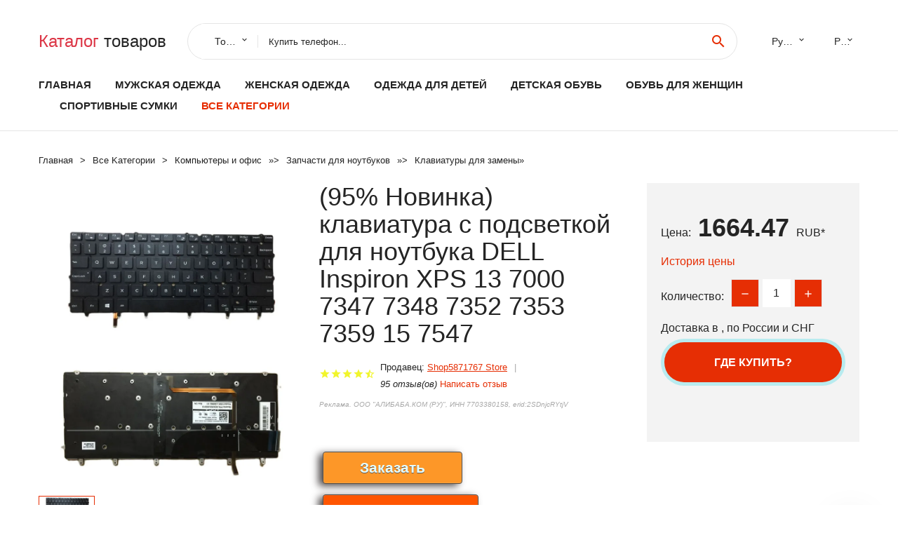

--- FILE ---
content_type: text/html; charset=utf-8
request_url: https://alisalebay.ru/idgoods_20211005003932147413.html
body_size: 10480
content:
<!DOCTYPE html>
<html lang="ru">
  <head>
    <title>(95% Новинка) клавиатура с подсветкой для ноутбука DELL Inspiron XPS 13 7000 7347 7348 7352 7353 7359 15 7547 - Отзывы покупателей</title>
    <meta name="description" content="Цена: 1664.47 руб. (95% Новый) США подсветкой Клавиатура для ноутбука DELL Inspiron XPS 13 7000 7347 7348 7352 7353 7359 15 7547 7548 9343 9350 9360 N7548 blТеплое напоминание:Пожалуйста, сравните изображение товара по ссылке с плохим на вашей руке, убедитесь,">
    <meta name="keywords" content="найти, цена, отзывы, купить, (95%,Новинка),клавиатура,с,подсветкой,для,ноутбука,DELL,Inspiron,XPS,13,7000,7347,7348,7352,7353,7359,15,7547, алиэкспресс, фото"/>
    <meta property="og:image" content="//ae04.alicdn.com/kf/Sc17421db034f49debbd521bc4f672e502.jpg" />
    <meta property="og:url" content="//alisalebay.ru/idgoods_20211005003932147413.html" />
    <meta property="og:title" content="(95% Новинка) клавиатура с подсветкой для ноутбука DELL Inspiron XPS 13 7000 7347 7348 7352 7353 7359 15 7547" />
    <meta property="og:description" content="Цена: 1664.47 руб. (95% Новый) США подсветкой Клавиатура для ноутбука DELL Inspiron XPS 13 7000 7347 7348 7352 7353 7359 15 7547 7548 9343 9350 9360 N7548 blТеплое напоминание:Пожалуйста, сравните изображение товара по ссылке с плохим на вашей руке, убедитесь," />
    <link rel="canonical" href="//alisalebay.ru/idgoods_20211005003932147413.html"/>
        <meta charset="utf-8">
    <meta name="viewport" content="width=device-width, height=device-height, initial-scale=1.0">
    <meta http-equiv="X-UA-Compatible" content="IE=edge">
    <link rel="icon" href="/favicon.ico" type="image/x-icon">
    <link rel="dns-prefetch" href="https://1lc.ru"/>
    <link rel="manifest" href="/manifest.json">
    <link rel="preload" href="https://aliexshop.ru/aliexpress-style/fonts/materialdesignicons-webfont.woff2?v=1.4.57" as="font" type="font/woff2" crossorigin>
    <link rel="stylesheet" href="https://aliexshop.ru/aliexpress-style/css/bootstrap.css">
    <link rel="stylesheet" href="https://aliexshop.ru/aliexpress-style/css/style.css">
    <link rel="stylesheet" href="https://aliexshop.ru/aliexpress-style/css/fonts.css">
    <link type="text/css" rel="stylesheet" href="//aliexshop.ru/shopurbano/css/button.css">
    <meta name="robots" content="noarchive"/>
    <meta name="msapplication-TileColor" content="#E62E04">
    <meta name="theme-color" content="#E62E04">
    <script src="/appstartx.js"></script>
     
    <meta name="referrer" content="strict-origin-when-cross-origin" />
    <style>.ie-panel{display: none;background: #212121;padding: 10px 0;box-shadow: 3px 3px 5px 0 rgba(0,0,0,.3);clear: both;text-align:center;position: relative;z-index: 1;} html.ie-10 .ie-panel, html.lt-ie-10 .ie-panel {display: block;}</style>
  </head>
  <body>
 
  
      <!-- <div class="preloader"> 
         <div class="preloader-body"> 
        <div class="cssload-container">
          <div class="cssload-speeding-wheel"></div>
        </div>
       </div> 
     </div>-->
    <div class="new-page">
      <header class="section page-header">
        <!--RD Navbar-->
        <div class="rd-navbar-wrap">
          <nav class="rd-navbar rd-navbar-classic" data-layout="rd-navbar-fixed" data-sm-layout="rd-navbar-fixed" data-md-layout="rd-navbar-fixed" data-lg-layout="rd-navbar-fixed" data-xl-layout="rd-navbar-static" data-xxl-layout="rd-navbar-static" data-md-device-layout="rd-navbar-fixed" data-lg-device-layout="rd-navbar-fixed" data-xl-device-layout="rd-navbar-static" data-xxl-device-layout="rd-navbar-static" data-lg-stick-up-offset="84px" data-xl-stick-up-offset="84px" data-xxl-stick-up-offset="84px" data-lg-stick-up="true" data-xl-stick-up="true" data-xxl-stick-up="true">
            <div class="rd-navbar-collapse-toggle rd-navbar-fixed-element-1" data-rd-navbar-toggle=".rd-navbar-collapse"><span></span></div>
            <div class="rd-navbar-aside-outer">
              <div class="rd-navbar-aside">
                <!--RD Navbar Brand-->
                <div class="rd-navbar-brand">
             <strong style="color: #4d4d4d !important;">
                 <a class="h5" href="/"><span class="text-danger">Каталог</span><span> товаров</a>
	          </strong>
                </div>
                <div class="rd-navbar-aside-box rd-navbar-collapse">
                  <!--RD Navbar Search-->
                   <div class="rd-navbar-search">
                    <form class="rd-search search-with-select" action="/#search" target="_blank" method="POST">
                      <select class="form-input" name="type" data-constraints="@Required">
                        <option>Товары</option>
                      </select>
                      <div class="form-wrap">
                        <label class="form-label" for="rd-navbar-search-form-input">Купить телефон...</label>
                        <input class="rd-navbar-search-form-input form-input" id="rd-navbar-search-form-input" type="text" name="search-aliexpress">
                        <div class="rd-search-results-live" id="rd-search-results-live"></div>
                      </div>
                      <button class="rd-search-form-submit material-icons-search" type="submit"></button>
                    </form>
                  </div>
                  
          
   
                  <ul class="rd-navbar-selects">
                    <li>
                      <select>
                        <option>Русский</option>
                        <option>English</option>
                        <option>Español</option>
                        <option>Français</option>
                      </select>
                    </li>
                    <li>
                      <select>
                        <option>Руб.</option>
                        <option>USD</option>
                        <option>EUR</option>
                      </select>
                    </li>
                  </ul>
                </div>
              </div>
            </div>
            <div class="rd-navbar-main-outer">
              <div class="rd-navbar-main">
                <div class="rd-navbar-nav-wrap">
                  <!--RD Navbar Brand-->
                  <div class="rd-navbar-brand">
                    <!--Brand--><strong style="color: #4d4d4d !important;">
	            <a class="h5" href="/"><span class="text-danger">Товары </span><span>из Китая</a>
	          </strong>
                  </div>
                  <ul class="rd-navbar-nav">
                    <li class="rd-nav-item"><a class="rd-nav-link" href="/">Главная</a>
                    </li>
                    
<li class="rd-nav-item"><a class="rd-nav-link" href="/goods_new_list/202001892.html" title="Одежда для мужчин">Мужская одежда</a></li>
<li class="rd-nav-item"><a class="rd-nav-link" href="/goods_new_list/202001900.html">Женская одежда</a></li>
<li class="rd-nav-item"><a class="rd-nav-link" href="/goods_new_list/202001922.html" tilte="Платья для девочек ">Одежда для детей</a></li>
<li class="rd-nav-item"><a class="rd-nav-link" href="/goods_new_list/202000438.html">Детская обувь</a></li>
<li class="rd-nav-item"><a class="rd-nav-link" href="/goods_new_list/202001764.html">Обувь для женщин</a></li>
<li class="rd-nav-item"><a class="rd-nav-link" href="/goods_new_list/202061509.html">Спортивные сумки</a></li>
                    <li class="rd-nav-item active"><a class="rd-nav-link" href="/all-wholesale-products.html">Все категории</a>
                    </li>
                  </ul>
                </div>
                <!--RD Navbar Panel-->
                <div class="rd-navbar-panel">
                  <!--RD Navbar Toggle-->
                  <button class="rd-navbar-toggle" data-rd-navbar-toggle=".rd-navbar-nav-wrap"><span></span></button>

                </div>
              </div>
            </div>
          </nav>
        </div>
      </header>

<script type="application/ld+json">
  [{"@context": "http://schema.org/",
  "@type": "Product",
  "name": "(95% Новинка) клавиатура с подсветкой для ноутбука DELL Inspiron XPS 13 7000 7347 7348 7352 7353 7359 15 7547",
  "image": "//ae04.alicdn.com/kf/Sc17421db034f49debbd521bc4f672e502.jpg",
  "brand": "Shop5871767 Store",
    "offers": {
    "@type": "Offer",
    "availability": "http://schema.org/InStock",
    "priceCurrency": "RUB",
    "price": "1664.47",
    "url":"//alisalebay.ru/idgoods_20211005003932147413.html"
  },
  "review":[  ]}
     ]
</script>
<!-- Breadcrumbs-->
      <section class="breadcrumbs">
        <div class="container">
          <ul class="breadcrumbs-path" itemscope itemtype="http://schema.org/BreadcrumbList">
            <li itemprop="itemListElement" itemscope itemtype="http://schema.org/ListItem"><a itemprop="item" href="/"><span itemprop="name">Главная</span></a><meta itemprop="position" content="0" /></li>
            <li itemprop="itemListElement" itemscope itemtype="http://schema.org/ListItem"><a itemprop="item" href="/all-wholesale-products.html"><span itemprop="name">Все Kатегории</span></a><meta itemprop="position" content="1" /></li>
            <li itemprop="itemListElement" itemscope itemtype="http://schema.org/ListItem"><a href="/goods_new_list/202000006.html" title="Компьютеры и офис" itemprop="item"><span itemprop="name">Компьютеры и офис</span></a><meta itemprop="position" content="2"></li>  » <li itemprop="itemListElement" itemscope itemtype="http://schema.org/ListItem"><a href="/category/205842905.html" title="Запчасти для ноутбуков" itemprop="item"><span itemprop="name">Запчасти для ноутбуков</span></a><meta itemprop="position" content="3"></li>  » <li itemprop="itemListElement" itemscope itemtype="http://schema.org/ListItem"><a href="/goods_new_list/202002178.html" title="Клавиатуры для замены" itemprop="item"><span itemprop="name">Клавиатуры для замены</span></a><meta itemprop="position" content="4"></li>  » 
          </ul>
        </div>
      </section>
  <!-- Single Product-->
      <section class="section product-single-section bg-default" itemscope itemtype="http://schema.org/Product">
        <div class="container">
          <div class="row row-30 align-items-xl-center">
            <div class="col-xl-4 col-lg-5 col-md-8" itemscope itemtype="http://schema.org/ImageObject"> 
              <!-- Slick Carousel-->
              <div class="slick-slider carousel-parent" data-loop="false" data-dots="false" data-swipe="true" data-items="1" data-child="#child-carousel" data-for="#child-carousel" >
                <div class="item"><a title="(95% Новинка) клавиатура с подсветкой для ноутбука DELL Inspiron XPS 13 7000 7347 7348 7352 7353 7359 15 7547" onclick="window.open('/image-zoom-1005003932147413')" target="_blank" rel="nofollow" class="ui-image-viewer-thumb-frame"><img itemprop="contentUrl" src="//ae04.alicdn.com/kf/Sc17421db034f49debbd521bc4f672e502.jpg" alt="(95% Новинка) клавиатура с подсветкой для ноутбука DELL Inspiron XPS 13 7000 7347 7348 7352 7353 7359 15 7547" width="510" height="523"/></a>
 
                </div>
                <div class="item"><img src="//ae04.alicdn.com/kf/Sc17421db034f49debbd521bc4f672e502.jpg" alt="(95% Новинка) клавиатура с подсветкой для ноутбука DELL Inspiron XPS 13 7000 7347 7348 7352 7353 7359 15 7547" width="512" height="525" itemprop="image" /></div><div class="item"><img src="//ae04.alicdn.com/kf/S1c39e17bc6764537814a8339c0e1b3f7e.jpg" alt="(95% Новинка) клавиатура с подсветкой для ноутбука DELL Inspiron XPS 13 7000 7347 7348 7352 7353 7359 15 7547" width="512" height="525" itemprop="image" /></div><div class="item"><img src="//ae04.alicdn.com/kf/Sec2820e3b2714f1c9bd7f27bfc69129dh.jpg" alt="(95% Новинка) клавиатура с подсветкой для ноутбука DELL Inspiron XPS 13 7000 7347 7348 7352 7353 7359 15 7547" width="512" height="525" itemprop="image" /></div>
             </div>
                
                <div class="slick-slider carousel-child" id="child-carousel" data-for=".carousel-parent" data-loop="false" data-dots="false" data-swipe="true" data-items="4" data-sm-items="4" data-md-items="4" data-lg-items="4" data-xl-items="4" data-xxl-items="4">
                <div class="item"><img src="//ae04.alicdn.com/kf/Sc17421db034f49debbd521bc4f672e502.jpg" alt="(95% Новинка) клавиатура с подсветкой для ноутбука DELL Inspiron XPS 13 7000 7347 7348 7352 7353 7359 15 7547" width="512" height="525" itemprop="image" /></div><div class="item"><img src="//ae04.alicdn.com/kf/S1c39e17bc6764537814a8339c0e1b3f7e.jpg" alt="(95% Новинка) клавиатура с подсветкой для ноутбука DELL Inspiron XPS 13 7000 7347 7348 7352 7353 7359 15 7547" width="512" height="525" itemprop="image" /></div><div class="item"><img src="//ae04.alicdn.com/kf/Sec2820e3b2714f1c9bd7f27bfc69129dh.jpg" alt="(95% Новинка) клавиатура с подсветкой для ноутбука DELL Inspiron XPS 13 7000 7347 7348 7352 7353 7359 15 7547" width="512" height="525" itemprop="image" /></div>
                </div>    
                
               
            </div>
            <div class="col-xl-8 col-lg-7" itemprop="offers" itemscope itemtype="http://schema.org/Offer">
              <div class="row row-30"> 
                <div class="col-xl-7 col-lg-12 col-md-6">  
                
                  <h1 itemprop="name" class="h4 product-single-title">(95% Новинка) клавиатура с подсветкой для ноутбука DELL Inspiron XPS 13 7000 7347 7348 7352 7353 7359 15 7547</h1>
                  <div class="product-rating-wrap">
                    <ul class="product-rating">
                      <li>
                        <div class="icon product-rating-icon material-icons-star"></div>
                      </li>
                      <li>
                        <div class="icon product-rating-icon material-icons-star"></div>
                      </li>
                      <li>
                        <div class="icon product-rating-icon material-icons-star"></div>
                      </li>
                      <li>
                        <div class="icon product-rating-icon material-icons-star"></div>
                      </li>
                      <li>
                        <div class="icon product-rating-icon material-icons-star_half"></div>
                      </li>
                    </ul> 
                    <ul class="product-rating-list">
                      <li>Продавец: <u><a href="/seller-check-Shop5871767+Store">Shop5871767 Store</a></u> </li>
                      <li><i>95 отзыв(ов)</i> <a href="#comm">Написать отзыв</a></li>
                    </ul> 
                  </div>
                  <span class="erid"></span>
                  <div class="product-single-size-wrap">
                  <span idx="1005003932147413" title="Купить"></span>
                  </div>
                  <div id="888"></div>
                  <div class="product-single-share"> 
                  
                    <script type="text/javascript" src="https://vk.com/js/api/openapi.js?162"></script>
                    <div id="vk_subscribe"></div>
                    <script type="text/javascript">
                    VK.Widgets.Subscribe("vk_subscribe", {soft: 1}, -129528158);
                    </script>
                    <p>Сохраните в закладки:</p>
                    <ul class="product-single-share-list">
                     <div class="ya-share2" data-services="collections,vkontakte,facebook,odnoklassniki,moimir,twitter,whatsapp,skype,telegram" ></div>
                    </ul>  </div>
                </div>
                <div class="col-xl-5 col-lg-12 col-md-6">
                  <div class="product-single-cart-box">
                    <div class="product-single-cart-pricing"><span>Цена:</span><span class="h4 product-single-cart-price" itemprop="price">1664.47</span><span itemprop="priceCurrency">RUB</span>*</div>
                    <div class="product-single-cart-saving"><a href="#pricehistory">История цены</a></div>
                    <div class="product-single-cart-quantity">
                      <p>Количество:</p>
                      <div class="stepper-modern">
                        <input type="number" data-zeros="true" value="1" min="1" max="100">
                      </div>
                    </div>
                    <p>Доставка в <strong></strong>, по России и СНГ
                    <span idv="1005003932147413" title="Где купить?"></span> <br />
                   <a class="newuser" href=""></a>
                  </div>
                </div>
              </div>
            </div>
          </div> 
         <br />
           
           <span review="1005003932147413" title="Читать отзывы"></span>
          <div class="product-single-overview">
           
    <li>
      <img src="https://ae04.alicdn.com/kf/Sc17421db034f49debbd521bc4f672e502.jpg" alt="(95% Новинка) клавиатура с подсветкой для ноутбука DELL Inspiron XPS 13 7000 7347 7348 7352 7353 7359 15 7547 - Фото №1"/>
    </li><li>
      <img src="https://ae04.alicdn.com/kf/S1c39e17bc6764537814a8339c0e1b3f7e.jpg" alt="(95% Новинка) клавиатура с подсветкой для ноутбука DELL Inspiron XPS 13 7000 7347 7348 7352 7353 7359 15 7547 - Фото №1"/>
    </li><li>
      <img src="https://ae04.alicdn.com/kf/Sec2820e3b2714f1c9bd7f27bfc69129dh.jpg" alt="(95% Новинка) клавиатура с подсветкой для ноутбука DELL Inspiron XPS 13 7000 7347 7348 7352 7353 7359 15 7547 - Фото №1"/>
    </li>   <a name="pricehistory"></a>
          <h3>История цены</h3><p>*История изменения цены! Указанная стоимость возможно, уже изменилось. Проверить текущую цену - ></p>
<script src="https://lyvi.ru/js/highcharts.js"></script>
<!--<script src="https://lyvi.ru/js/highcharts-3d.js"></script>-->
<script src="https://lyvi.ru/js/exporting.js"></script>

<div id="container" class="chart_wrap"></div>

<script type="text/javascript">
// Set up the chart
var chart = new Highcharts.Chart({
    chart: {
        renderTo: 'container',
        type: 'column',
        options3d: {
            enabled: true,
            alpha: 15,
            beta: 15,
            depth: 50,
            viewDistance: 25
        }
    },
    title: {
        text: 'Price change history'
    },
    subtitle: {
        text: '*on melons from free sources'
    },
    plotOptions: {
        column: {
            depth: 50
        }
    },
    series: [{
        data: [1893,1910.5,1927,1944.5,1723,1978.5,1688,2013,2029.5,1664]
    }]
});

function showValues() {
    $('#alpha-value').html(chart.options.chart.options3d.alpha);
    $('#beta-value').html(chart.options.chart.options3d.beta);
    $('#depth-value').html(chart.options.chart.options3d.depth);
}

// Activate the sliders
$('#sliders input').on('input change', function () {
    chart.options.chart.options3d[this.id] = parseFloat(this.value);
    showValues();
    chart.redraw(false);
});

showValues();
</script><div class="table-custom-responsive">
            <table class="table-custom table-custom-striped table-custom-primary">
               <thead>
                <tr>
                  <th>Месяц</th>
                  <th>Минимальная цена</th>
                  <th>Макс. стоимость</th>
                  <th>Цена</th>
                </tr>
              </thead>
                    <tbody><tr>
                   <td>Dec-24-2025</td>
                   <td>1980.47 руб.</td>
                   <td>2079.40 руб.</td>
                   <td>2029.5 руб.</td>
                   </tr>
                   <tr>
                   <td>Nov-24-2025</td>
                   <td>1964.4 руб.</td>
                   <td>2062.57 руб.</td>
                   <td>2013 руб.</td>
                   </tr>
                   <tr>
                   <td>Oct-24-2025</td>
                   <td>1647.94 руб.</td>
                   <td>1729.91 руб.</td>
                   <td>1688 руб.</td>
                   </tr>
                   <tr>
                   <td>Sep-24-2025</td>
                   <td>1930.38 руб.</td>
                   <td>2027.74 руб.</td>
                   <td>1978.5 руб.</td>
                   </tr>
                   <tr>
                   <td>Aug-24-2025</td>
                   <td>1681.37 руб.</td>
                   <td>1765.62 руб.</td>
                   <td>1723 руб.</td>
                   </tr>
                   <tr>
                   <td>Jul-24-2025</td>
                   <td>1897.30 руб.</td>
                   <td>1992.35 руб.</td>
                   <td>1944.5 руб.</td>
                   </tr>
                   <tr>
                   <td>Jun-24-2025</td>
                   <td>1880.46 руб.</td>
                   <td>1974.8 руб.</td>
                   <td>1927 руб.</td>
                   </tr>
                   <tr>
                   <td>May-24-2025</td>
                   <td>1864.84 руб.</td>
                   <td>1957.22 руб.</td>
                   <td>1910.5 руб.</td>
                   </tr>
                   <tr>
                   <td>Apr-24-2025</td>
                   <td>1847.63 руб.</td>
                   <td>1939.10 руб.</td>
                   <td>1893 руб.</td>
                   </tr>
                    </tbody>
 </table>
</div>
  </div"> <!-- We Recommended-->
     <section class="section section-md bg-default">
        <div class="container">
          <div class="text-center">
            <p class="h4">Новые товары</p>
          </div>
          <!-- Owl Carousel-->
          <div class="owl-carousel" data-items="1" data-sm-items="2" data-md-items="3" data-xl-items="5" data-xxl-items="6" data-margin="30" data-xxl-margin="40" data-mouse-drag="false" data-loop="false" data-autoplay="false" data-owl="{&quot;dots&quot;:true}">
          <article class="product-classic">
              <div class="product-classic-head">
                <a href="/idgoods_20211005003353211540.html"><figure class="product-classic-figure"><img class="lazy" data-src="//ae04.alicdn.com/kf/H3028d8f164bc465cbf5382ab278ce516v.jpg" alt="Новинка для Clevo PA70EP6 PA70EP6-G PA70ES PA71EP6 PA71EP6-G Клавиатура ноутбука с подсветкой рамкой 4" width="174" height="199"/>
                </figure></a>
              </div>
              <div class="product-classic-body">
                <h4 style="font-size:1.2em;">Новинка для Clevo PA70EP6 PA70EP6-G PA70ES PA71EP6 PA71EP6-G Клавиатура ноутбука с подсветкой рамкой 4</h4>
                <div class="product-classic-pricing">
                  <div class="product-classic-price">4045.88</div>
                </div>
              </div>
            </article>
            <article class="product-classic">
              <div class="product-classic-head">
                <a href="/idgoods_20211005003431304687.html"><figure class="product-classic-figure"><img class="lazy" data-src="//ae04.alicdn.com/kf/Ab5501d33574644c4af9a118590b0512ct.jpg" alt="Клавиатура для ноутбука Acer Aspire 5552g-p342g32mnrr." width="174" height="199"/>
                </figure></a>
              </div>
              <div class="product-classic-body">
                <h4 style="font-size:1.2em;">Клавиатура для ноутбука Acer Aspire 5552g-p342g32mnrr.</h4>
                <div class="product-classic-pricing">
                  <div class="product-classic-price">930</div>
                </div>
              </div>
            </article>
            <article class="product-classic">
              <div class="product-classic-head">
                <a href="/idgoods_20214000932084685.html"><figure class="product-classic-figure"><img class="lazy" data-src="//ae04.alicdn.com/kf/H0b8b7d8cd6484fd29b75f6de7b7588c3v.jpg" alt="Новая чешско-словацкая клавиатура для Acer Aspire V5-561 V5-561G V5-561P V5-561PG V3-572P V3-572PG V3-7710G V3-772G черная без рамки." width="174" height="199"/>
                </figure></a>
              </div>
              <div class="product-classic-body">
                <h4 style="font-size:1.2em;">Новая чешско-словацкая клавиатура для Acer Aspire V5-561 V5-561G V5-561P V5-561PG V3-572P V3-572PG V3-7710G V3-772G черная без рамки.</h4>
                <div class="product-classic-pricing">
                  <div class="product-classic-price">641.24</div>
                </div>
              </div>
            </article>
            <article class="product-classic">
              <div class="product-classic-head">
                <a href="/idgoods_20211005004335001490.html"><figure class="product-classic-figure"><img class="lazy" data-src="//ae04.alicdn.com/kf/Sc103e57e84004577a772f82737ebb8f7I.jpg" alt="Новые клавиши для клавиатуры ноутбука для Macbook Air 13&quot; M1 A2337, швейцарский раскладка, год выпуска 2020." width="174" height="199"/>
                </figure></a>
              </div>
              <div class="product-classic-body">
                <h4 style="font-size:1.2em;">Новые клавиши для клавиатуры ноутбука для Macbook Air 13&quot; M1 A2337, швейцарский раскладка, год выпуска 2020.</h4>
                <div class="product-classic-pricing">
                  <div class="product-classic-price">393.6</div>
                </div>
              </div>
            </article>
            <article class="product-classic">
              <div class="product-classic-head">
                <a href="/idgoods_20214000576227398.html"><figure class="product-classic-figure"><img class="lazy" data-src="//ae04.alicdn.com/kf/H756f8c0b15f347c8b01a60501872c2c0r.jpg" alt="Клавиатура для ноутбука HP CQ62 G62 G62-a25eo CQ56 G56 Compaq 56 62 CQ56-100 US English black on." width="174" height="199"/>
                </figure></a>
              </div>
              <div class="product-classic-body">
                <h4 style="font-size:1.2em;">Клавиатура для ноутбука HP CQ62 G62 G62-a25eo CQ56 G56 Compaq 56 62 CQ56-100 US English black on.</h4>
                <div class="product-classic-pricing">
                  <div class="product-classic-price">552.68</div>
                </div>
              </div>
            </article>
            <article class="product-classic">
              <div class="product-classic-head">
                <a href="/idgoods_20214000570581610.html"><figure class="product-classic-figure"><img class="lazy" data-src="//ae04.alicdn.com/kf/H94d3e3b367074fde8c24920e0de55379Z.jpg" alt="Клавиатура для ноутбука OVY US для ASUS Transformer Book T100 T100A T100C T100T T100TA T100CHI T100TAF 0knb0-0133ui00 on." width="174" height="199"/>
                </figure></a>
              </div>
              <div class="product-classic-body">
                <h4 style="font-size:1.2em;">Клавиатура для ноутбука OVY US для ASUS Transformer Book T100 T100A T100C T100T T100TA T100CHI T100TAF 0knb0-0133ui00 on.</h4>
                <div class="product-classic-pricing">
                  <div class="product-classic-price"></div>
                </div>
              </div>
            </article>
            <article class="product-classic">
              <div class="product-classic-head">
                <a href="/idgoods_20211005001997767573.html"><figure class="product-classic-figure"><img class="lazy" data-src="//ae04.alicdn.com/kf/H6fe65f793cd04ce69f0b0f79dac296edZ.jpg" alt="Клавиатура для ноутбука Samsung RV511 RV509 RV515 RV520 Россия RU Словенский SV SL Испания SP" width="174" height="199"/>
                </figure></a>
              </div>
              <div class="product-classic-body">
                <h4 style="font-size:1.2em;">Клавиатура для ноутбука Samsung RV511 RV509 RV515 RV520 Россия RU Словенский SV SL Испания SP</h4>
                <div class="product-classic-pricing">
                  <div class="product-classic-price">1722</div>
                </div>
              </div>
            </article>
            <article class="product-classic">
              <div class="product-classic-head">
                <a href="/idgoods_20211005004052208822.html"><figure class="product-classic-figure"><img class="lazy" data-src="//ae04.alicdn.com/kf/Scdd14868912a4225aa2d455bbaa93b95i.jpg" alt="For Lenovo G550 G555 G550AX B560 V560 B550 B560A US Laptop Keyboard Replacement | Keyboards" width="174" height="199"/>
                </figure></a>
              </div>
              <div class="product-classic-body">
                <h4 style="font-size:1.2em;">For Lenovo G550 G555 G550AX B560 V560 B550 B560A US Laptop Keyboard Replacement | Keyboards</h4>
                <div class="product-classic-pricing">
                  <div class="product-classic-price">1735.94</div>
                </div>
              </div>
            </article>
            <article class="product-classic">
              <div class="product-classic-head">
                <a href="/idgoods_20211005003652471235.html"><figure class="product-classic-figure"><img class="lazy" data-src="//ae04.alicdn.com/kf/Scc2ac910d1234f8bbdae6c5963597f0bY.jpg" alt="LARHON New Black Backlit BU Bulgarian Keyboard For Lenovo Yoga 2 13 3-1470 700-14ISK | Replacement Keyboards" width="174" height="199"/>
                </figure></a>
              </div>
              <div class="product-classic-body">
                <h4 style="font-size:1.2em;">LARHON New Black Backlit BU Bulgarian Keyboard For Lenovo Yoga 2 13 3-1470 700-14ISK | Replacement Keyboards</h4>
                <div class="product-classic-pricing">
                  <div class="product-classic-price"></div>
                </div>
              </div>
            </article>
            </div>
        </div>
      </section>
       <div class="product-single-overview">
            <p class="h4">Характеристики</p>
            <div itemprop="name"><h2>(95% Новинка) клавиатура с подсветкой для ноутбука DELL Inspiron XPS 13 7000 7347 7348 7352 7353 7359 15 7547</h2></div>
              <p class="h5">Описание товара</p>
              <div itemprop="description">(95% Новый) США подсветкой Клавиатура для ноутбука DELL Inspiron XPS 13 7000 7347 7348 7352 7353 7359 15 7547 7548 9343 9350 9360 N7548 bl<img loading="lazy" class="lazy" data-src="//ae01.alicdn.com/kf/Sc17421db034f49debbd521bc4f672e502.jpg" slate-data-type="image"/><span style="color:rgb(118, 118, 118);font-size:22px"><strong>Теплое напоминание:</strong></span><span style="color:rgb(118, 118, 118);font-size:22px"><strong>Пожалуйста, сравните изображение товара по ссылке с плохим на вашей руке, убедитесь, что они одинаковые.</strong></span><span style="color:rgb(118, 118, 118);font-size:22px"><strong>Пожалуйста, свяжитесь с нами, если у вас есть какие-либо вопросы о товаре.</strong></span><img loading="lazy" class="lazy" data-src="//ae01.alicdn.com/kf/Hee20fb3fb1354a3c83d23312b8d70fddw.jpg" slate-data-type="image"/><p><br/></p>

<hr /></div>
            </section> 
            <span review2="1005003932147413" title="Читать отзывы"></span>
             <hr /><a name="comm"></a>
         <div class="container">
          <div class="row row-30 align-items-xl-center">
            <div class="col-xl-4 col-lg-5 col-md-8"> 
    <br />

    
     </div></div>
      <h4>Трекер стоимости</h4>
   <br /><details><summary class="btn btn-lg btn-primary btn-block">Отзывы покупателей</summary>
<h3>Новые отзывы о товарах</h3> 
 <div id="commentit_view"><div style="margin-left:5px;">
	<div class="commentit_body "> <img  class="commentit_avatar" src="[data-uri]" />
		<div class="commentit_text">
			<div class="commentit_content"> <span class="commentit_header">  <span>Станислав</span></span> <span class="commentit_date">23 Декабря 2021, 12:35</span> <a href="#n3">#</a> <div class="commentit_stars_stars commentit_stars_view">
	<label title="5" class="commentit_stars_static commentit_stars_staticw_5"></label>

</div>

				<div class="commentit_msg">
					<div id="z3"><p>Купил данные часы и был расстроен. Заказал часы, а они мне пришли только через месяц. Хотя обещали с начало за... <a href="//alisalebay.ru/idgoods_20211005003506209594.html#n479">Читать отзыв полностью...</a></p></div>
				</div>
			</div>    
 </div>
	</div>
</div></div> 
 <div id="commentit_view"><div style="margin-left:5px;">
	<div class="commentit_body "> <img  class="commentit_avatar" src="[data-uri]" />
		<div class="commentit_text">
			<div class="commentit_content"> <span class="commentit_header">  <span>Андрей</span></span> <span class="commentit_date">11 Февраля 2024, 08:00</span> <a href="#n3">#</a> <div class="commentit_stars_stars commentit_stars_view">
	<label title="1" class="commentit_stars_static commentit_stars_staticw_1"></label>

</div>

				<div class="commentit_msg">
					<div id="z3"><p>Брал планшет. Сдох через две недели. ... <a href="//alisalebay.ru/merch/3C-Tablet+Store#n1246">Читать отзыв полностью...</a></p></div>
				</div>
			</div>    
 </div>
	</div>
</div></div> 
 <div id="commentit_view"><div style="margin-left:5px;">
	<div class="commentit_body "> <img  class="commentit_avatar" src="[data-uri]" />
		<div class="commentit_text">
			<div class="commentit_content"> <span class="commentit_header">  <span>Жанна</span></span> <span class="commentit_date">19 Декабря 2021, 18:15</span> <a href="#n3">#</a> <div class="commentit_stars_stars commentit_stars_view">
	<label title="5" class="commentit_stars_static commentit_stars_staticw_5"></label>

</div>

				<div class="commentit_msg">
					<div id="z3"><p>Заказывала месяц назад данную ботинку и, наконец то получила товар. Лакированные, элегантные ботики, и с размером тоже все порядке. Я... <a href="//alisalebay.ru/idgoods_20214000171584564.html#n308">Читать отзыв полностью...</a></p></div>
				</div>
			</div>    
 </div>
	</div>
</div></div> 
 <div id="commentit_view"><div style="margin-left:5px;">
	<div class="commentit_body "> <img  class="commentit_avatar" src="[data-uri]" />
		<div class="commentit_text">
			<div class="commentit_content"> <span class="commentit_header">  <span>Ольга </span></span> <span class="commentit_date">23 Декабря 2021, 10:49</span> <a href="#n3">#</a> <div class="commentit_stars_stars commentit_stars_view">
	<label title="5" class="commentit_stars_static commentit_stars_staticw_5"></label>

</div>

				<div class="commentit_msg">
					<div id="z3"><p>Заказывала парку через этот сайт, случайно на него наткнулась в интернете! Доставка очень быстрая,  даже не ожидала, не приходится... <a href="//alisalebay.ru/idgoods_20211005001622893644.html#n452">Читать отзыв полностью...</a></p></div>
				</div>
			</div>    
 </div>
	</div>
</div></div> 
 <div id="commentit_view"><div style="margin-left:5px;">
	<div class="commentit_body "> <img  class="commentit_avatar" src="[data-uri]" />
		<div class="commentit_text">
			<div class="commentit_content"> <span class="commentit_header">  <span>Наталья</span></span> <span class="commentit_date">19 Декабря 2021, 14:08</span> <a href="#n3">#</a> <div class="commentit_stars_stars commentit_stars_view">
	<label title="4" class="commentit_stars_static commentit_stars_staticw_4"></label>

</div>

				<div class="commentit_msg">
					<div id="z3"><p>Очень красивая модель ботинок на толстом каблуке. Доставка заняла где-то два месяца со заказа мной товара. Качество ботинок оставляет желать... <a href="//alisalebay.ru/idgoods_20211005001345036815.html#n266">Читать отзыв полностью...</a></p></div>
				</div>
			</div>    
 </div>
	</div>
</div></div> 
 <div id="commentit_view"><div style="margin-left:5px;">
	<div class="commentit_body "> <img  class="commentit_avatar" src="[data-uri]" />
		<div class="commentit_text">
			<div class="commentit_content"> <span class="commentit_header">  <span>Станислав</span></span> <span class="commentit_date">19 Декабря 2021, 11:37</span> <a href="#n3">#</a> <div class="commentit_stars_stars commentit_stars_view">
	<label title="5" class="commentit_stars_static commentit_stars_staticw_5"></label>

</div>

				<div class="commentit_msg">
					<div id="z3"><p>Заказал сыну данный рюкзак, он показался мне практичным. Доставка была достаточно долгая где-то четыре месяца. Сам товар удобный, много помещается... <a href="//alisalebay.ru/idgoods_202132907645278.html#n236">Читать отзыв полностью...</a></p></div>
				</div>
			</div>    
 </div>
	</div>
</div></div> 
 <div id="commentit_view"><div style="margin-left:5px;">
	<div class="commentit_body "> <img  class="commentit_avatar" src="[data-uri]" />
		<div class="commentit_text">
			<div class="commentit_content"> <span class="commentit_header">  <span>Алексей</span></span> <span class="commentit_date">12 Мая 2024, 16:19</span> <a href="#n3">#</a> <div class="commentit_stars_stars commentit_stars_view">
	<label title="4" class="commentit_stars_static commentit_stars_staticw_4"></label>

</div>

				<div class="commentit_msg">
					<div id="z3"><p>Использую DBPOWER 4K с 2016 года. Аккумуляторные батареи вышли из строя. Сообщите их обозначение для заказа и где купить.... <a href="//alisalebay.ru/idgoods_202132790671841.html#n1254">Читать отзыв полностью...</a></p></div>
				</div>
			</div>    
 </div>
	</div>
</div></div> </details><br />
<h3>Отзывы о (95% Новинка) клавиатура с подсветкой для ноутбука DELL Inspiron XPS 13 7000 7347 7348 7352 7353 7359 15 7547</h3>
<link href="/reviews/skin/inline.css" media="all" rel="stylesheet" type="text/css" >
<script src="/reviews/ajax.js.php" async></script>
<div id="commentit_main">
<div id="commentit_loader" style="display:none;"><img alt="" title="" src="/reviews/im/loader.gif" /></div>
 <div id="commentit_view"></div> 	
	

<div id="addfomz"> 
<div class="commentit_addform">
	<form name="addcomm" ENCTYPE="multipart/form-data" onKeyPress="if (event.keyCode==10 || (event.ctrlKey && event.keyCode==13)) {send_message();}" method="post">
		<div class="commentit_post_comment ">Данную страницу никто не комментировал. Вы можете стать первым. <div class="commentit_stars_stars" id="commentit_stars_stars">	<input class="commentit_stars_input" type="radio" name="stars" value="1" id="stars-1" />	<label class="commentit_stars_label" for="stars-1" title="1"></label>	<input class="commentit_stars_input" type="radio" name="stars" value="2" id="stars-2" />	<label class="commentit_stars_label" for="stars-2" title="2"></label>	<input class="commentit_stars_input" type="radio" name="stars" value="3" id="stars-3" />	<label class="commentit_stars_label" for="stars-3" title="3"></label>	<input class="commentit_stars_input" type="radio" name="stars" value="4" id="stars-4" />	<label class="commentit_stars_label" for="stars-4" title="4"></label>	<input class="commentit_stars_input" type="radio" name="stars" value="5" id="stars-5" checked />	<label class="commentit_stars_label" for="stars-5" title="5"></label></div></div>
		<div class="commentit_rssico"></div> 
		<div class="commentit_useravatar"><img class="commentit_avatar_form" src="/reviews/im/noavatar.jpg" alt="" /></div>
		<div class="commentit_addform_body ">
			<input id="nick" type="text" name="namenew" maxlength="50" value="" placeholder="Укажите имя или ник" />
			<input id="usurl" type="hidden" name="useurl" value="" placeholder="" />
			<input id="usmail" type="text" name="usemail" value="" placeholder="Ваш E-mail (не обязательно)" />
			<div>  </div>
			<textarea onkeyup="autosize(this)" onfocus="autosize(this)" id="textz" name="comment" placeholder="Отзыв о товаре, вопрос или коммментарий..."></textarea>
			<div class="commentit_capt"> Введите символы или вычислите пример:
<div class="commentit_div_imgcapt" style="height:20px;">
<img onclick="refcapt()" id="capt" alt="captcha" title="Обновить" src="/reviews/capt.php?PHPSESSID=" />
</div>
				<input type="text" id="keystringz" autocomplete="off" name="keystring" /> 
			</div>
			<div class="commentit_addform_enter">
				<input type="button" id="enter" onclick="send_message();" name="addcomment" value="Написать отзыв [Ctrl+Enter]" /> <img alt="Идёт загрузка..." style="display:none;vertical-align:middle" id="miniload" src="/reviews/im/loadermini.gif" border="0" /> 
			</div>
		</div>
	</form>
</div></div>

</div>
<input type="hidden" name="url" id="urls" value="//alisalebay.ru/idgoods_20211005003932147413.html" />
<input type="hidden" name="for" id="forms" value="123" />
<input type="hidden" name="idcom" id="idcomnow" value="0" />
<input type="hidden" name="oldid" id="oldid" value="addfomz" />
<input type="hidden" name="token" id="token" value="" />

</div><hr /> 
  <footer class="section footer">
      <script src="https://yastatic.net/share2/share.js"></script>
       <script src="//code.jquery.com/jquery-1.11.2.min.js"></script>
        <div class="footer-aside bg-primary">
          <div class="container">
            <div class="row row-40 align-items-center">
              <div class="col-xl-4 text-center text-xl-left">
                <p class="h4"><a href="/">alisalebay.ru</a></p>
                 Трекер цен. Данный сайт НЕ является интернет-магазином, а лишь содержит ссылки на <b>официальный сайт</b> продавцов. Отзывы и подборки товаров по категориям. *Вся информация взята из открытых источников | 2026              </div>
              <div class="col-xxl-5 col-xl-4 col-lg-6">
                <form class="rd-form rd-mailform rd-form-inline" data-form-output="form-output-global" data-form-type="subscribe" method="post" action="#">
                  <div class="form-wrap">
                    <input class="form-input" id="subscribe-footer-form-email" type="email" name="email" data-constraints="@Email @Required">
                    <label class="form-label" for="subscribe-footer-form-email">Ваш E-mail</label>
                  </div>
                  <button class="btn btn-primary" type="submit">Подписаться</button>
                </form>
              </div>
              <div class="col-xxl-3 col-xl-4 col-lg-6">
                <ul class="list-social">
                  <li><a class="icon link-social fa fa-facebook-f" href="#"></a></li>
                  <li><a class="icon link-social fa fa-twitter" href="#"></a></li>
                  <li><a class="icon link-social fa fa-youtube" href="#"></a></li>
                  <li><a class="icon link-social fa fa-linkedin" href="#"></a></li>
                  <li><a class="icon link-social fa fa-google-plus" href="#"></a></li>
                </ul>
              </div>
            </div><a href="/sitemapnewcat.xml" rel="noffolow">Карта сайта</a>
            <br /> 
                    </div> 
        </div>
      </footer>
    </div>
    <div class="snackbars" id="form-output-global"></div>
    <script src="https://aliexshop.ru/aliexpress-style/js/core.min.js"></script>
    <script src="https://aliexshop.ru/aliexpress-style/js/script.js"></script>
    <script src="https://aliexshop.ru/shopurbano/js/forevercart.js"></script>
    <script async defer data-pin-hover="true" src="//assets.pinterest.com/js/pinit.js"></script>
 
    <script>
new Image().src = "//counter.yadro.ru/hit?r"+
escape(document.referrer)+((typeof(screen)=="undefined")?"":
";s"+screen.width+"*"+screen.height+"*"+(screen.colorDepth?
screen.colorDepth:screen.pixelDepth))+";u"+escape(document.URL)+
";h"+escape(document.title.substring(0,150))+
";"+Math.random();</script>
 
<!-- Pixel Code for https://trackgoods.ru/ -->
<script async src="https://lyvi.ru/js/lazy.js"></script>
<!-- END Pixel Code -->
<script type="text/javascript">
    document.ondragstart = test;
    //запрет на перетаскивание
    document.onselectstart = test;
    //запрет на выделение элементов страницы 
    function test() {
        return false
    }
 </script>
</body>
</html>
